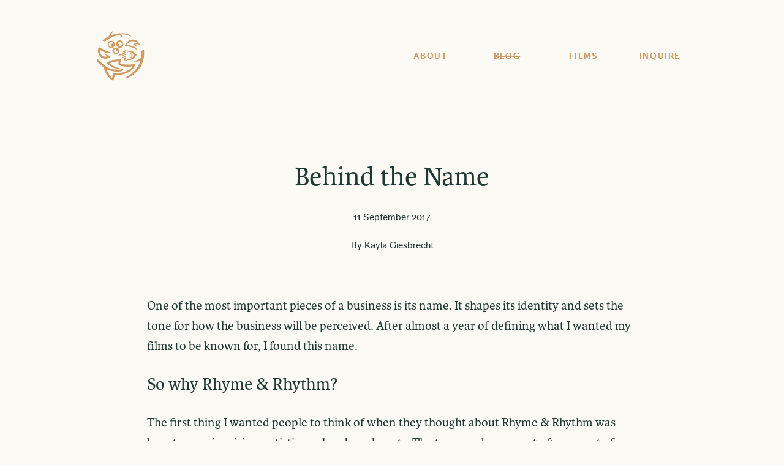

--- FILE ---
content_type: text/html
request_url: http://rhymeandrhythm.ca/blog/behind-the-name/
body_size: 12612
content:
<!DOCTYPE html>
<html>

  <head>
  <meta charset="utf-8">
  <meta http-equiv="X-UA-Compatible" content="IE=edge">
  <meta name="viewport" content="width=device-width, initial-scale=1">

  <title>Behind the Name - Rhyme & Rhythm Cinematography</title>
  <meta name="description" content="One of the most important pieces of a business is its name. It shapes its identity and sets the tone for how the business will be perceived. After almost a y...">

  <link rel="stylesheet" href="/dist/css/style.css">
  <link rel="canonical" href="https://rhymeandrhythm.ca/blog/behind-the-name/">
  <link rel="alternate" type="application/rss+xml" title="Rhyme & Rhythm Cinematography" href="https://rhymeandrhythm.ca/feed.xml" />

  <link rel="apple-touch-icon" sizes="180x180" href="/dist/img/favicons/apple-touch-icon.png?v=M4yngEOdEG">
<link rel="icon" type="image/png" sizes="32x32" href="/dist/img/favicons/favicon-32x32.png?v=M4yngEOdEG">
<link rel="icon" type="image/png" sizes="16x16" href="/dist/img/favicons/favicon-16x16.png?v=M4yngEOdEG">
<link rel="manifest" href="/dist/img/favicons/manifest.json?v=M4yngEOdEG">
<link rel="mask-icon" href="/dist/img/favicons/safari-pinned-tab.svg?v=M4yngEOdEG" color="#d09b62">
<link rel="shortcut icon" href="/dist/img/favicons/favicon.ico?v=M4yngEOdEG">
<meta name="msapplication-config" content="/dist/img/favicons/browserconfig.xml?v=M4yngEOdEG">
<meta name="theme-color" content="#203834">


</head>

  
  <body class="page-blog">

    <header class="site-header " role="banner">
  <div class="wrapper">
    <nav class="site-nav" role="navigation">
      <div class="menu flex">
        <div class="site-nav__logo col">
          <a href="/">
            <!-- <img src="/dist/img/rr-icon-mark.svg" /> -->
            <?xml version="1.0" encoding="utf-8"?>
<!-- Generator: Adobe Illustrator 21.1.0, SVG Export Plug-In . SVG Version: 6.00 Build 0)  -->
<svg version="1.1" id="Layer_1" xmlns="http://www.w3.org/2000/svg" xmlns:xlink="http://www.w3.org/1999/xlink" x="0px" y="0px"
	 width="120px" height="120px" viewBox="0 0 120 120" style="enable-background:new 0 0 120 120;" xml:space="preserve">
<style type="text/css">
	.st0{fill-rule:evenodd;clip-rule:evenodd;fill:#CF9A61;}
</style>

<g class="site-nav__logo--outer">
  <path class="st0" d="M118.5,64.4c-0.2-0.5-0.4-0.9-0.6-1.4c-0.2-0.5-0.4-0.9-0.6-1.3c-0.4-0.8-0.7-1.5-1-1.8
  c-0.4,0.1-0.9,0.6-1.3,1.4c0.2,0.4,0.5,1.1,0.8,1.9c0.4,0.8,0.8,1.7,1.1,2.5c0.4,0.9,0.7,1.7,1,2.3c0.3,0.7,0.5,1.1,0.5,1.3
  c0.5-0.2,0.9-0.4,1.3-1C119.8,68,119.3,66.2,118.5,64.4z"/>
  <path class="st0" d="M116.6,68.8c-0.1-0.2-0.1-0.4-0.2-0.6c-0.1-0.4-0.3-0.9-0.5-1.3c-0.2-0.5-0.3-0.9-0.5-1.4
  c-0.2-0.4-0.4-0.9-0.6-1.3c-0.4-0.8-0.7-1.4-0.9-1.8c-0.2,0-0.4,0.2-0.6,0.4c-0.2,0.2-0.5,0.5-0.7,0.9c0.2,0.5,0.5,1.1,0.8,1.9
  c0.3,0.8,0.7,1.6,1,2.4c0.2,0.4,0.3,0.8,0.5,1.2c0.1,0.4,0.3,0.7,0.4,1c0.2,0.6,0.4,1.1,0.4,1.2c0.5-0.1,0.9-0.4,1.3-0.9
  c0-0.1-0.1-0.6-0.3-1.3C116.7,69.1,116.6,68.9,116.6,68.8z"/>
  <path class="st0" d="M112,67.6c-0.3,0.2-0.6,0.3-0.9,0.5c-0.3,0.2-0.7,0.4-1.1,0.6c-0.7,0.4-1.5,0.8-2.2,1.2
  c-0.7,0.4-1.2,0.7-1.6,0.9c0,0.4,0.2,1.1,0.7,1.6c0.7-0.2,2.3-1,3.7-1.9c1.4-0.9,2.6-1.8,2.8-1.9c-0.1-0.7-0.3-1.1-0.7-1.5
  C112.9,67.1,112.5,67.3,112,67.6z"/>
  <path class="st0" d="M115,71.9c0-0.2,0-0.3,0-0.5c0-0.1-0.1-0.3-0.1-0.4c-0.1-0.3-0.2-0.5-0.4-0.7c-0.1,0-1.5,0.8-3,1.6
  c-0.7,0.4-1.5,0.8-2.2,1.1c-0.7,0.3-1.3,0.6-1.6,0.8c-0.1,0.4,0.2,1.1,0.6,1.7c0.9-0.2,2.4-1,3.9-1.8C113.5,72.9,114.8,72,115,71.9
  z"/>
  <path class="st0" d="M115.6,80.8c0-0.2,0-0.4-0.1-0.7c0-0.5-0.1-0.9-0.2-1.4c-0.1-0.5-0.1-1-0.2-1.5c-0.1-0.5-0.2-1-0.3-1.4
  c-0.2-0.9-0.4-1.6-0.5-2c-0.2,0-0.4,0.1-0.7,0.3c-0.3,0.2-0.6,0.4-0.8,0.8c0.1,0.5,0.2,1.2,0.4,2c0.2,0.8,0.3,1.8,0.5,2.7
  c0.1,0.5,0.2,0.9,0.2,1.3c0.1,0.4,0.1,0.8,0.2,1.2c0.1,0.7,0.2,1.2,0.2,1.3c0.6,0,0.9-0.2,1.5-0.7c0-0.1,0-0.6,0-1.3
  C115.7,81.2,115.7,81,115.6,80.8z"/>
  <path class="st0" d="M112.4,81.8c0-0.4-0.1-0.9-0.1-1.4c-0.1-1-0.2-2-0.4-2.8c-0.1-0.4-0.2-0.8-0.2-1.1c-0.1-0.3-0.2-0.6-0.2-0.8
  c-0.4,0-1,0.3-1.6,0.9c0,0.5,0.2,1.2,0.3,2c0.1,0.8,0.3,1.7,0.4,2.6c0,0.2,0.1,0.4,0.1,0.7c0,0.2,0,0.4,0.1,0.6
  c0,0.4,0.1,0.8,0.1,1.1c0.1,0.7,0.1,1.1,0.1,1.3c0.6,0,0.9-0.1,1.5-0.6c0-0.1,0-0.6,0-1.3C112.5,82.7,112.4,82.3,112.4,81.8z"/>
  <path class="st0" d="M106.4,82.7c1.5-0.5,3-1.1,3.2-1.2c0.1-0.7,0-1.1-0.3-1.6c-0.1,0-0.5,0.1-1.1,0.3c-0.3,0.1-0.6,0.2-1,0.3
  c-0.4,0.1-0.8,0.2-1.2,0.3c-0.8,0.2-1.6,0.4-2.4,0.6c-0.7,0.2-1.4,0.3-1.7,0.5c-0.1,0.4-0.1,1.1,0.3,1.7
  C103.1,83.6,104.8,83.2,106.4,82.7z"/>
  <path class="st0" d="M110,83.4c-0.1,0-1.6,0.4-3.3,0.8c-0.8,0.2-1.7,0.4-2.4,0.5c-0.8,0.2-1.4,0.3-1.8,0.4
  c-0.1,0.2-0.1,0.5-0.1,0.8c0,0.2,0,0.3,0.1,0.5c0,0.2,0.1,0.3,0.2,0.5c0.5,0,1.1-0.1,1.8-0.2c0.7-0.1,1.6-0.3,2.4-0.6
  c1.6-0.4,3-1,3.3-1.1c0.1-0.3,0.1-0.6,0.1-0.9C110.2,84,110.1,83.7,110,83.4z"/>
  <path class="st0" d="M108.4,86.9c-0.3,0.1-0.7,0.3-1,0.5c-0.1,0.5-0.1,1.2-0.1,2c-0.1,0.8-0.1,1.8-0.2,2.7
  c-0.1,0.9-0.2,1.8-0.2,2.5c-0.1,0.7-0.1,1.2-0.2,1.3c0.6,0.1,1,0,1.6-0.3c0.1-0.2,0.5-2,0.7-4c0.1-0.5,0.1-1,0.2-1.5
  c0-0.5,0.1-1,0.1-1.4c0-0.9,0-1.6,0-2C108.9,86.8,108.7,86.8,108.4,86.9z"/>
  <path class="st0" d="M105,87.9c-0.3,0.1-0.7,0.2-1,0.5c-0.1,0.5-0.1,1.2-0.2,2c-0.1,0.8-0.2,1.7-0.2,2.6c0,0.4-0.1,0.9-0.1,1.3
  c-0.1,0.4-0.1,0.8-0.1,1.1c-0.1,0.7-0.2,1.1-0.2,1.3c0.6,0.1,0.9,0.1,1.6-0.2c0-0.1,0.2-0.6,0.3-1.3c0-0.2,0.1-0.4,0.1-0.6
  c0-0.2,0.1-0.4,0.1-0.6c0.1-0.4,0.1-0.9,0.2-1.4c0.1-0.5,0.1-0.9,0.2-1.4c0-0.5,0.1-0.9,0.1-1.4c0-0.4,0-0.8,0.1-1.2
  c0-0.3,0-0.6,0-0.8C105.6,87.8,105.3,87.8,105,87.9z"/>
  <path class="st0" d="M99.4,91.6c-0.8,0-1.7,0-2.4,0c-0.8,0-1.4,0-1.8,0c-0.2,0.3-0.3,1.1-0.1,1.7c0.4,0.1,1,0.1,1.7,0.1
  c0.7,0,1.6,0,2.4,0c1.6-0.1,3.1-0.3,3.4-0.3c0.1-0.3,0.2-0.6,0.2-0.8c0-0.3,0-0.5-0.1-0.8C102.6,91.4,101.1,91.6,99.4,91.6z"/>
  <path class="st0" d="M101.4,95c-0.6,0-1.4,0-2.3,0c-0.4,0-0.9,0-1.3,0c-0.2,0-0.4,0-0.6,0c-0.2,0-0.4,0-0.6,0c-0.8,0-1.4-0.1-1.8,0
  c-0.1,0.2-0.2,0.4-0.3,0.8c0,0.3-0.1,0.7,0,1c0.2,0,0.5,0.1,0.8,0.1c0.3,0,0.7,0.1,1,0.1c0.7,0,1.6,0.1,2.4,0c0.4,0,0.8,0,1.2,0
  c0.4,0,0.7-0.1,1-0.1c0.6-0.1,1.1-0.1,1.2-0.1c0.3-0.6,0.4-1.1,0.3-1.7C102.5,95,102,95,101.4,95z"/>
  <path class="st0" d="M99,98.3c-0.1,0.2-0.2,0.5-0.3,0.8c-0.1,0.3-0.2,0.7-0.3,1.1c-0.3,0.8-0.5,1.7-0.8,2.6
  c-0.6,1.7-1.2,3.4-1.3,3.6c0.5,0.2,0.9,0.3,1.6,0.1c0-0.1,0.3-0.5,0.6-1.2c0.1-0.3,0.3-0.7,0.5-1.1c0.2-0.4,0.3-0.9,0.5-1.3
  c0.2-0.5,0.3-0.9,0.5-1.4c0.2-0.5,0.3-0.9,0.4-1.4c0.2-0.9,0.4-1.6,0.5-2C100.5,97.9,99.8,97.9,99,98.3z"/>
  <path class="st0" d="M96.9,100.2c0.3-0.8,0.4-1.5,0.5-1.9c-0.3-0.2-1-0.3-1.8,0c-0.1,0.2-0.2,0.5-0.3,0.8c-0.1,0.3-0.2,0.7-0.4,1.1
  c-0.3,0.8-0.6,1.7-0.9,2.5c-0.3,0.8-0.6,1.6-0.8,2.2c-0.1,0.3-0.2,0.6-0.3,0.8c-0.1,0.2-0.1,0.3-0.2,0.4c0.5,0.3,0.9,0.3,1.6,0.2
  c0-0.1,0.3-0.5,0.6-1.1c0.2-0.3,0.3-0.7,0.5-1.1c0.2-0.4,0.4-0.8,0.5-1.3c0.2-0.4,0.4-0.9,0.5-1.3
  C96.6,101.1,96.7,100.6,96.9,100.2z"/>
  <path class="st0" d="M89.1,100c-0.4-0.1-0.8-0.2-1.2-0.3c-0.7-0.2-1.4-0.3-1.7-0.4c-0.3,0.3-0.5,0.9-0.5,1.7
  c0.2,0.1,0.4,0.2,0.7,0.3c0.3,0.1,0.6,0.2,1,0.3c0.7,0.2,1.5,0.4,2.3,0.5c0.4,0.1,0.8,0.2,1.2,0.2c0.4,0.1,0.7,0.1,1,0.1
  c0.6,0.1,1.1,0.1,1.2,0.2c0.4-0.5,0.5-0.9,0.5-1.6c-0.1,0-0.5-0.1-1.1-0.2c-0.6-0.1-1.4-0.3-2.2-0.5
  C89.9,100.2,89.5,100.1,89.1,100z"/>
  <path class="st0" d="M89.2,103.5c-0.4-0.1-0.8-0.2-1.2-0.3c-0.4-0.1-0.8-0.2-1.2-0.3c-0.7-0.2-1.4-0.4-1.7-0.5
  c-0.2,0.1-0.3,0.4-0.4,0.7c-0.1,0.3-0.2,0.6-0.2,1c0.2,0.1,0.5,0.2,0.7,0.3c0.1,0.1,0.3,0.1,0.5,0.2c0.2,0.1,0.3,0.1,0.5,0.2
  c0.7,0.2,1.5,0.4,2.3,0.6c0.8,0.2,1.6,0.3,2.2,0.4c0.6,0.1,1,0.2,1.2,0.2c0.2-0.3,0.4-0.5,0.5-0.7c0.1-0.2,0.2-0.5,0.2-0.8
  c-0.1,0-0.5-0.1-1.1-0.3C90.9,104,90.1,103.8,89.2,103.5z"/>
  <path class="st0" d="M88.3,106.7c-0.5,0.8-1.5,2.5-2.5,4c-0.5,0.8-1,1.5-1.4,2.1c-0.1,0.1-0.2,0.3-0.3,0.4
  c-0.1,0.1-0.2,0.2-0.2,0.3c-0.1,0.2-0.2,0.3-0.3,0.4c0.2,0.2,0.4,0.3,0.7,0.4c0.1,0,0.2,0.1,0.4,0.1c0.1,0,0.3,0,0.5,0
  c0.1-0.1,0.4-0.5,0.8-1c0.2-0.3,0.5-0.6,0.8-1c0.3-0.4,0.5-0.8,0.8-1.2c1.1-1.6,2.1-3.5,2.5-4.2C89.9,106.7,89.2,106.5,88.3,106.7z
  "/>
  <path class="st0" d="M85.1,109.2c0.3-0.4,0.5-0.8,0.7-1.2c0.4-0.7,0.8-1.3,0.9-1.7c-0.3-0.3-0.9-0.5-1.8-0.4
  c-0.1,0.2-0.3,0.5-0.5,0.7c-0.1,0.1-0.2,0.3-0.3,0.5c-0.1,0.2-0.2,0.3-0.3,0.5c-0.4,0.7-0.9,1.5-1.4,2.2c-1,1.4-1.9,2.8-2.1,3
  c0.4,0.4,0.8,0.6,1.5,0.6c0.1-0.1,0.4-0.4,0.8-1c0.2-0.3,0.5-0.6,0.8-0.9c0.3-0.4,0.5-0.7,0.8-1.1C84.5,110,84.8,109.6,85.1,109.2z
  "/>
  <path class="st0" d="M75.7,104.6c-0.2,0.1-0.4,0.3-0.5,0.6c-0.2,0.3-0.3,0.6-0.4,0.9c0.6,0.5,2.1,1.3,3.6,2c0.7,0.4,1.5,0.6,2,0.9
  c0.6,0.2,1,0.4,1.1,0.4c0.2-0.2,0.4-0.4,0.6-0.6c0.1-0.2,0.2-0.5,0.3-0.8c-0.1,0-0.4-0.2-1-0.5c-0.5-0.3-1.3-0.6-2-1
  C78,105.8,76.4,104.9,75.7,104.6z"/>
  <path class="st0" d="M77.6,109.4c-0.4-0.2-0.7-0.4-1.1-0.6c-0.4-0.2-0.7-0.4-1-0.6c-0.7-0.4-1.2-0.7-1.6-0.9
  c-0.4,0.2-0.8,0.7-1,1.4c0.3,0.3,0.9,0.7,1.5,1.1c0.6,0.4,1.4,0.8,2.1,1.2c0.4,0.2,0.7,0.4,1.1,0.5c0.3,0.2,0.7,0.3,0.9,0.4
  c0.6,0.2,1,0.4,1.1,0.5c0.5-0.4,0.8-0.7,1-1.3C80.5,111,79.1,110.3,77.6,109.4z"/>
  <path class="st0" d="M76,112.3c-0.3,0.3-0.8,0.8-1.4,1.4c-0.6,0.6-1.3,1.3-1.9,1.9c-0.7,0.6-1.3,1.2-1.8,1.7
  c-0.1,0.1-0.2,0.2-0.4,0.3c-0.1,0.1-0.2,0.2-0.3,0.3c-0.2,0.1-0.3,0.2-0.3,0.3c0.2,0.2,0.3,0.4,0.6,0.5c0.2,0.1,0.5,0.3,0.8,0.3
  c0.1,0,0.5-0.3,1.1-0.8c0.3-0.2,0.6-0.5,1-0.8c0.3-0.3,0.7-0.6,1.1-0.9c1.5-1.3,2.9-2.8,3.4-3.5C77.5,112.7,76.9,112.3,76,112.3z"
  />
  <path class="st0" d="M71.2,114.8c0.4-0.3,0.7-0.6,1.1-0.9c0.4-0.3,0.7-0.6,1-0.9c0.6-0.6,1.1-1.1,1.3-1.4c-0.2-0.3-0.8-0.7-1.6-0.8
  c-0.2,0.2-0.4,0.4-0.7,0.6c-0.1,0.1-0.3,0.2-0.4,0.4c-0.1,0.1-0.3,0.3-0.4,0.4c-0.6,0.6-1.3,1.2-1.9,1.8c-1.3,1.1-2.5,2.2-2.8,2.4
  c0.2,0.2,0.3,0.4,0.5,0.6c0.2,0.1,0.4,0.3,0.8,0.4c0.1,0,0.5-0.3,1-0.7c0.3-0.2,0.6-0.4,1-0.7C70.4,115.5,70.8,115.2,71.2,114.8z"
  />
  <path class="st0" d="M64.3,109.6c0.5,0.5,1.2,1.1,1.8,1.6c0.2,0.1,0.3,0.3,0.5,0.4c0.2,0.1,0.3,0.2,0.5,0.3
  c0.3,0.2,0.6,0.4,0.8,0.6c0.5,0.4,0.9,0.6,1,0.7c0.3-0.1,0.5-0.3,0.7-0.5c0.2-0.2,0.3-0.4,0.5-0.7c0-0.1-0.4-0.3-0.8-0.7
  c-0.5-0.4-1.1-0.9-1.7-1.5c-0.3-0.3-0.6-0.6-0.9-0.8c-0.2-0.1-0.3-0.3-0.4-0.4c-0.1-0.1-0.3-0.3-0.4-0.4c-0.6-0.5-1-0.9-1.3-1.2
  c-0.4,0.1-0.9,0.6-1.2,1.2c0.1,0.2,0.3,0.4,0.5,0.6C63.8,109.2,64,109.4,64.3,109.6z"/>
  <path class="st0" d="M67.5,114.6c0-0.1-0.4-0.3-0.8-0.8c-0.4-0.4-1-1-1.7-1.6c-0.6-0.6-1.2-1.2-1.8-1.7c-0.5-0.5-1-1-1.3-1.2
  c-0.2,0-0.5,0.2-0.7,0.4c-0.2,0.2-0.5,0.5-0.7,0.8c0.5,0.8,1.7,2,2.9,3.1c0.6,0.6,1.2,1,1.7,1.4c0.5,0.4,0.8,0.6,0.9,0.7
  C66.8,115.4,67.1,115.1,67.5,114.6z"/>
  <path class="st0" d="M62.7,114.6c-0.2,0.1-0.5,0.3-0.7,0.4c-0.3,0.2-0.6,0.4-1,0.6c-0.7,0.4-1.5,0.9-2.3,1.4
  c-0.8,0.4-1.6,0.9-2.2,1.2c-0.6,0.3-1.1,0.6-1.2,0.6c0.2,0.5,0.5,0.8,1.1,1.2c0.1,0,0.6-0.2,1.2-0.5c0.3-0.1,0.7-0.3,1.1-0.5
  c0.4-0.2,0.8-0.4,1.3-0.7c0.4-0.2,0.9-0.5,1.3-0.7c0.4-0.2,0.8-0.5,1.2-0.7c0.7-0.5,1.3-0.9,1.7-1.2
  C64.1,115.4,63.6,114.9,62.7,114.6z"/>
  <path class="st0" d="M56.2,116.6c0.4-0.2,0.8-0.4,1.2-0.6c0.4-0.2,0.9-0.4,1.3-0.6c0.4-0.2,0.8-0.5,1.2-0.7
  c0.7-0.4,1.3-0.8,1.6-1.1c-0.1-0.4-0.6-0.9-1.3-1.2c-0.4,0.2-1.1,0.6-1.8,1c-0.7,0.4-1.5,0.8-2.3,1.3c-0.4,0.2-0.8,0.4-1.1,0.6
  c-0.4,0.2-0.7,0.3-1,0.5c-0.6,0.3-1,0.5-1.1,0.6c0.2,0.5,0.4,0.8,1,1.2c0.1,0,0.5-0.2,1.2-0.4c0.2-0.1,0.3-0.1,0.5-0.2
  C55.8,116.7,56,116.7,56.2,116.6z"/>
  <path class="st0" d="M52.7,106.9c-0.4,0-1,0.3-1.5,0.9c0.3,0.7,1.2,2.2,2.2,3.5c1,1.3,2,2.4,2.1,2.6c0.6-0.1,1-0.4,1.4-0.8
  c-0.1-0.1-1-1.3-1.9-2.7c-0.5-0.7-0.9-1.4-1.3-2C53.3,107.7,53,107.1,52.7,106.9z"/>
  <path class="st0" d="M53.9,114.8c0-0.1-0.3-0.4-0.6-0.9c-0.1-0.1-0.2-0.3-0.3-0.4c-0.1-0.1-0.2-0.3-0.3-0.5c-0.2-0.3-0.4-0.7-0.7-1
  c-0.4-0.7-0.9-1.4-1.3-2.1c-0.4-0.7-0.7-1.2-0.9-1.5c-0.4,0-1.1,0.3-1.6,0.8c0.3,0.8,1.2,2.3,2.1,3.7c0.9,1.3,1.9,2.5,2,2.7
  c0.2,0,0.3-0.1,0.5-0.1c0.1,0,0.3-0.1,0.4-0.1C53.5,115.2,53.7,115.1,53.9,114.8z"/>
  <path class="st0" d="M49.4,113.7c-0.4,0.1-1.1,0.3-1.9,0.6c-0.8,0.2-1.7,0.5-2.6,0.8c-0.2,0.1-0.4,0.1-0.7,0.2
  c-0.2,0.1-0.4,0.1-0.6,0.2c-0.4,0.1-0.8,0.2-1.1,0.3c-0.7,0.2-1.2,0.3-1.3,0.3c0.1,0.6,0.3,0.9,0.8,1.4c0.1,0,0.6-0.1,1.3-0.2
  c0.2,0,0.4-0.1,0.6-0.1c0.2,0,0.4-0.1,0.6-0.1c0.4-0.1,0.9-0.2,1.4-0.3c0.2-0.1,0.5-0.1,0.7-0.2l0.4-0.1c0.1,0,0.2-0.1,0.4-0.1
  c0.5-0.1,0.9-0.3,1.3-0.4c0.8-0.3,1.5-0.5,1.9-0.7c0-0.2-0.1-0.4-0.3-0.7C50,114.2,49.7,114,49.4,113.7z"/>
  <path class="st0" d="M43.9,113.8c0.2,0,0.5-0.1,0.7-0.1c0.2-0.1,0.5-0.1,0.7-0.2c0.5-0.1,0.9-0.2,1.3-0.4c0.4-0.1,0.8-0.2,1.1-0.3
  c0.3-0.1,0.6-0.2,0.8-0.3c0-0.4-0.4-1-1-1.5c-0.5,0.1-1.2,0.3-1.9,0.5c-0.8,0.2-1.6,0.4-2.5,0.7c-0.8,0.2-1.6,0.4-2.3,0.5
  c-0.6,0.1-1.1,0.2-1.2,0.3c0.1,0.6,0.2,0.9,0.7,1.4c0.1,0,0.6,0,1.3-0.1C42.1,114.1,43,114,43.9,113.8z"/>
  <path class="st0" d="M43,107.7c-0.3-0.8-0.6-1.6-0.8-2.3c-0.1-0.3-0.2-0.7-0.3-1c-0.1-0.3-0.2-0.5-0.3-0.7
  c-0.4-0.1-1.1,0.1-1.6,0.5c0.1,0.4,0.2,1,0.4,1.7c0.1,0.3,0.2,0.7,0.4,1.1c0.1,0.4,0.3,0.8,0.4,1.1c0.6,1.5,1.3,2.8,1.4,3.1
  c0.7,0,1.1-0.1,1.6-0.4c0-0.1-0.2-0.5-0.4-1c-0.1-0.3-0.2-0.6-0.4-1C43.3,108.5,43.1,108.1,43,107.7z"/>
  <path class="st0" d="M39.8,108.6c-0.2-0.8-0.5-1.6-0.7-2.3c-0.2-0.7-0.4-1.4-0.5-1.7c-0.4-0.1-1.1,0-1.7,0.4
  c0.1,0.9,0.6,2.5,1.1,4.1c0.6,1.5,1.2,2.9,1.3,3.1c0.7,0,1.1,0,1.6-0.3C40.8,111.7,40.3,110.3,39.8,108.6z"/>
  <path class="st0" d="M36.7,109.7c-0.4,0-1.2,0-2,0.1c-0.8,0-1.8,0.1-2.7,0.1c-0.2,0-0.5,0-0.7,0c-0.2,0-0.4,0-0.6,0
  c-0.4,0-0.8,0-1.1,0c-0.7,0-1.2,0-1.3,0c0,0.6,0,0.9,0.4,1.5c0.1,0,0.6,0.1,1.3,0.1c0.2,0,0.4,0,0.6,0c0.2,0,0.4,0,0.6,0
  c0.4,0,0.9,0,1.4,0c1,0,2,0,2.8-0.1c0.4,0,0.8-0.1,1.2-0.1c0.3,0,0.6-0.1,0.8-0.1c0-0.2,0-0.4-0.1-0.7
  C37.2,110.3,37,110,36.7,109.7z"/>
  <path class="st0" d="M30.1,108.3c0.4,0,0.9,0,1.4,0.1c0.9,0.1,1.9,0,2.8,0c0.4,0,0.8,0,1.1-0.1c0.3,0,0.6-0.1,0.8-0.1
  c0.1-0.4-0.1-1-0.6-1.7c-0.5,0-1.2,0-2,0c-0.8,0-1.7,0-2.6,0c-0.2,0-0.4,0-0.6,0c-0.2,0-0.4,0-0.6,0c-0.4,0-0.8,0-1.1,0
  c-0.6,0-1.1,0-1.3,0c-0.1,0.6,0,0.9,0.3,1.5c0.1,0,0.6,0.1,1.2,0.2C29.2,108.3,29.6,108.3,30.1,108.3z"/>
  <path class="st0" d="M32,102.3c-0.1-0.8-0.2-1.7-0.2-2.4c-0.1-0.7-0.1-1.4-0.2-1.7c-0.4-0.2-1-0.2-1.7,0.1c-0.1,0.8,0,2.5,0.2,4.1
  c0.2,1.6,0.6,3.1,0.6,3.3c0.6,0.2,1,0.1,1.6-0.1c0-0.1,0-0.5-0.1-1.1c0-0.3-0.1-0.6-0.1-1C32.1,103.1,32,102.7,32,102.3z"/>
  <path class="st0" d="M28.9,105.7c0-0.1-0.2-1.7-0.3-3.3c-0.1-0.8-0.1-1.7-0.1-2.5c0-0.8-0.1-1.4-0.1-1.8C28.2,98,28,98,27.6,98
  c-0.2,0-0.3,0-0.5,0c-0.2,0-0.3,0.1-0.5,0.1c-0.1,0.4-0.1,1.1-0.1,1.8c0,0.7,0.1,1.6,0.2,2.4c0.2,1.6,0.5,3.1,0.5,3.3
  c0.3,0.1,0.6,0.2,0.8,0.2C28.4,105.8,28.6,105.8,28.9,105.7z"/>
  <path class="st0" d="M25.4,102.6c-0.4-0.1-1.1-0.2-1.9-0.4c-0.8-0.2-1.7-0.3-2.6-0.5c-0.9-0.2-1.7-0.4-2.4-0.6
  c-0.7-0.2-1.1-0.3-1.3-0.3c-0.2,0.5-0.2,0.9,0,1.6c0.2,0.1,1.9,0.7,3.7,1.1c0.5,0.1,0.9,0.2,1.4,0.3c0.5,0.1,0.9,0.2,1.4,0.2
  c0.9,0.1,1.6,0.2,2,0.2c0.1-0.2,0.1-0.4,0.1-0.7C25.8,103.4,25.6,103,25.4,102.6z"/>
  <path class="st0" d="M22,100.5c0.5,0.1,0.9,0.2,1.3,0.3c0.8,0.2,1.5,0.3,1.9,0.3c0.1-0.2,0.1-0.4,0.1-0.7c0-0.3-0.1-0.7-0.3-1
  c-0.5-0.1-1.2-0.3-1.9-0.4c-0.8-0.2-1.7-0.4-2.5-0.6c-0.4-0.1-0.8-0.2-1.2-0.3c-0.4-0.1-0.7-0.2-1-0.3c-0.6-0.2-1.1-0.3-1.2-0.3
  c-0.2,0.5-0.2,0.9-0.1,1.6c0.2,0.1,1.8,0.7,3.6,1.2C21.1,100.2,21.6,100.4,22,100.5z"/>
  <path class="st0" d="M21.7,89.9c-0.1,0.4-0.3,1-0.4,1.7c-0.1,0.7-0.3,1.5-0.3,2.3c-0.2,1.6-0.2,3.1-0.2,3.3
  c0.3,0.2,0.5,0.3,0.8,0.3c0.2,0.1,0.5,0.1,0.8,0c0-0.1,0.2-1.6,0.4-3.3c0.1-0.8,0.3-1.7,0.4-2.4c0.1-0.7,0.2-1.4,0.3-1.7
  c-0.2-0.1-0.4-0.2-0.7-0.3c-0.1,0-0.3,0-0.5,0C22,89.9,21.8,89.9,21.7,89.9z"/>
  <path class="st0" d="M18.5,89.1c-0.4,0.8-0.7,2.5-0.9,4.1c0,0.2-0.1,0.4-0.1,0.6c0,0.2,0,0.4-0.1,0.6c0,0.4-0.1,0.7-0.1,1
  c0,0.6-0.1,1-0.1,1.2c0.6,0.4,1,0.5,1.6,0.5c0-0.1,0.1-0.5,0.2-1.1c0.1-0.6,0.2-1.4,0.4-2.2c0.1-0.4,0.2-0.8,0.2-1.2
  c0-0.2,0.1-0.4,0.1-0.6c0-0.2,0.1-0.4,0.1-0.6c0.2-0.7,0.3-1.4,0.3-1.7c-0.1-0.1-0.4-0.3-0.7-0.4C19.2,89.1,18.9,89,18.5,89.1z"/>
  <path class="st0" d="M15.5,92.8c-0.3-0.1-0.7-0.3-1-0.5c-0.8-0.3-1.6-0.7-2.4-1.1c-1.6-0.8-3.1-1.6-3.3-1.7
  c-0.3,0.5-0.4,0.9-0.4,1.6c0.1,0.1,0.5,0.3,1.1,0.7c0.3,0.2,0.7,0.4,1,0.6c0.4,0.2,0.8,0.4,1.2,0.7c0.4,0.2,0.9,0.4,1.3,0.7
  c0.4,0.2,0.9,0.4,1.3,0.6c0.8,0.3,1.5,0.6,1.9,0.7c0.2-0.3,0.4-1,0.1-1.8C16.1,93,15.8,92.9,15.5,92.8z"/>
  <path class="st0" d="M15.9,89.4c-0.3-0.1-0.7-0.3-1-0.5c-0.7-0.4-1.5-0.8-2.3-1.1c-0.8-0.4-1.5-0.8-2-1.1c-0.3-0.2-0.5-0.3-0.7-0.4
  c-0.2-0.1-0.3-0.2-0.4-0.2c-0.2,0.2-0.3,0.4-0.4,0.7c-0.1,0.2-0.1,0.5-0.1,0.8c0.1,0.1,0.5,0.3,1,0.7c0.3,0.2,0.6,0.4,1,0.6
  c0.4,0.2,0.8,0.5,1.2,0.7c0.4,0.2,0.8,0.5,1.2,0.7c0.4,0.2,0.8,0.4,1.2,0.6c0.8,0.3,1.4,0.6,1.8,0.7c0.2-0.3,0.4-1,0.3-1.8
  C16.5,89.7,16.2,89.5,15.9,89.4z"/>
  <path class="st0" d="M14.8,86.5c0.2-0.6,0.5-1.3,0.8-2.1c0.2-0.4,0.3-0.8,0.5-1.1c0.1-0.2,0.2-0.4,0.2-0.5c0.1-0.2,0.2-0.4,0.2-0.5
  c0.3-0.7,0.6-1.3,0.7-1.6C17,80.3,16.4,80,15.7,80c-0.1,0.2-0.2,0.4-0.4,0.6c-0.1,0.3-0.3,0.6-0.4,0.9c-0.3,0.7-0.6,1.4-0.9,2.2
  c-0.1,0.4-0.3,0.8-0.4,1.1c-0.1,0.4-0.2,0.7-0.3,1c-0.2,0.6-0.3,1-0.3,1.1c0.5,0.4,0.8,0.6,1.4,0.7C14.4,87.5,14.6,87.1,14.8,86.5z
  "/>
  <path class="st0" d="M11.3,86.1c0-0.1,0.2-0.4,0.4-1c0.2-0.6,0.6-1.3,0.9-2.1c0.2-0.4,0.3-0.8,0.5-1.1c0.2-0.4,0.4-0.7,0.5-1.1
  c0.3-0.7,0.6-1.3,0.7-1.6c-0.1-0.2-0.3-0.4-0.6-0.5c-0.3-0.2-0.6-0.3-0.9-0.3c-0.1,0.2-0.3,0.4-0.4,0.7c-0.1,0.1-0.2,0.3-0.2,0.4
  c-0.1,0.1-0.2,0.3-0.2,0.5c-0.3,0.7-0.7,1.4-1,2.2c-0.3,0.8-0.6,1.5-0.8,2c-0.2,0.6-0.3,1-0.4,1.1c0.2,0.2,0.4,0.4,0.7,0.5
  C10.7,85.9,11,86,11.3,86.1z"/>
  <path class="st0" d="M9.7,81.8c-0.2-0.1-0.4-0.3-0.7-0.5c-0.3-0.2-0.6-0.4-0.9-0.7c-0.6-0.5-1.4-1.1-2.1-1.7
  c-0.7-0.6-1.3-1.2-1.8-1.6c-0.5-0.4-0.9-0.8-1-0.9c-0.4,0.4-0.6,0.7-0.8,1.4c0,0.1,0.4,0.4,0.9,0.9C3.7,79,4,79.3,4.3,79.6
  c0.3,0.3,0.7,0.6,1,0.9c1.4,1.3,3.1,2.5,3.8,2.9C9.4,83.3,9.7,82.6,9.7,81.8z"/>
  <path class="st0" d="M4.9,73.3c-0.2,0.2-0.4,0.3-0.5,0.6c-0.1,0.2-0.2,0.5-0.3,0.8c0,0.1,0.4,0.4,0.8,0.9c0.2,0.3,0.5,0.5,0.8,0.9
  c0.3,0.3,0.6,0.6,1,0.9c0.3,0.3,0.7,0.6,1,0.9c0.3,0.3,0.7,0.6,1,0.8c0.6,0.5,1.2,0.9,1.5,1.1c0.3-0.2,0.6-0.8,0.7-1.6
  c-0.2-0.2-0.4-0.4-0.7-0.6c-0.1-0.1-0.3-0.2-0.4-0.3c-0.1-0.1-0.3-0.2-0.4-0.4c-0.6-0.5-1.3-1.1-1.9-1.6
  C6.3,74.6,5.1,73.5,4.9,73.3z"/>
  <path class="st0" d="M9.5,72.6c-0.1,0.2-0.2,0.3-0.3,0.5c-0.2,0.3-0.4,0.6-0.5,0.9c-0.3,0.5-0.5,0.9-0.6,1c0.2,0.3,0.3,0.5,0.5,0.6
  c0.2,0.2,0.4,0.3,0.7,0.4c0,0,0.3-0.4,0.6-0.9c0.4-0.5,0.8-1.1,1.3-1.8c0.2-0.3,0.5-0.7,0.7-1c0.1-0.2,0.2-0.3,0.4-0.5
  c0.1-0.2,0.2-0.3,0.4-0.5c0.5-0.6,0.8-1.1,1-1.4c-0.1-0.4-0.7-0.8-1.3-1.1c-0.1,0.1-0.3,0.3-0.5,0.5c-0.2,0.2-0.4,0.5-0.6,0.7
  c-0.4,0.6-0.9,1.2-1.4,1.9C9.7,72.2,9.6,72.4,9.5,72.6z"/>
  <path class="st0" d="M5.4,72.6c0.3,0.6,0.6,0.9,1.2,1.1c0.1,0,0.3-0.4,0.7-0.9c0.4-0.5,0.9-1.1,1.4-1.8c0.5-0.6,1.1-1.3,1.6-1.9
  c0.5-0.6,0.9-1.1,1.1-1.4c-0.1-0.2-0.2-0.4-0.4-0.6c-0.2-0.2-0.5-0.4-0.8-0.6c-0.7,0.6-1.8,1.8-2.8,3.1c-0.5,0.6-0.9,1.3-1.2,1.8
  C5.7,72.1,5.5,72.5,5.4,72.6z"/>
  <path class="st0" d="M3.8,69.2c0.5,0.7,1,1.2,1.3,1.5c0.3-0.1,0.8-0.7,1-1.5C6,69,5.8,68.8,5.6,68.5c-0.1-0.1-0.2-0.3-0.3-0.4
  c-0.1-0.1-0.2-0.3-0.3-0.5c-0.5-0.7-1.1-1.4-1.6-2.1c-0.5-0.7-1-1.4-1.4-2c-0.2-0.3-0.4-0.5-0.5-0.7c-0.1-0.2-0.2-0.3-0.2-0.4
  c-0.5,0.3-0.8,0.6-1.1,1.2c0,0.1,0.3,0.5,0.6,1.1c0.2,0.3,0.4,0.7,0.6,1c0.2,0.4,0.5,0.8,0.8,1.2c0.3,0.4,0.5,0.8,0.8,1.2
  C3.3,68.5,3.6,68.9,3.8,69.2z"/>
  <path class="st0" d="M8.1,66.5C8,66.3,7.8,66,7.6,65.8c-0.2-0.3-0.4-0.6-0.6-0.9c-0.5-0.7-1-1.4-1.5-2.1c-0.9-1.4-1.8-2.7-2-3
  C3,60.1,2.8,60.4,2.4,61c0.1,0.2,0.8,1.7,1.8,3.3C4.5,64.6,4.8,65,5,65.4c0.3,0.4,0.5,0.7,0.8,1.1c0.5,0.7,0.9,1.2,1.2,1.5
  C7.4,67.8,7.9,67.3,8.1,66.5z"/>
  <path class="st0" d="M11.7,49.7l-3.6-0.9l0.4-1.6l4.1-1.2l0.7-2.8l-4.7,1.4c-0.1-0.5-0.1-0.7-0.2-0.9c-0.1-0.2-0.1-0.4-0.3-0.6
  c-0.2-0.4-0.7-1-1.9-1.3c-0.8-0.2-1.5-0.1-1.8,0c-1.7,0.4-2.2,2-2.3,2.5c-0.1,0.3-0.2,0.6-0.2,0.9l-1.1,4.6l10.2,2.5L11.7,49.7z
  M6.7,46.3l-0.5,2.1l-2.8-0.7l0.5-2.2c0.1-0.4,0.4-1.5,1.7-1.1c0.3,0.1,1,0.3,1.1,1.2C6.8,45.9,6.7,46.2,6.7,46.3z"/>
  <polygon class="st0" points="15.3,39 11.3,37 13,33.5 17,35.6 18.2,33.2 8.9,28.4 7.7,30.8 11,32.5 9.3,35.9 5.9,34.2 4.7,36.6
  14.1,41.4 	"/>
  <polygon class="st0" points="21.2,29.3 22.9,27.3 19,24.2 17.3,17.6 15.4,19.9 16.7,23.9 12.5,23.3 10.6,25.7 17.4,26.2 	"/>
  <polygon class="st0" points="27.6,22.4 22.4,15.8 29.3,21.2 31.1,19.8 27.9,11.6 32.8,18.5 34.9,16.9 28.5,8.6 25.4,10.9
  28.3,17.9 22.3,13.3 19.2,15.6 25.6,24 	"/>
  <polygon class="st0" points="44.7,12.6 43.9,10.7 38.7,13 37.7,10.7 42.2,8.8 41.4,6.9 36.9,8.8 36.2,7.1 40.9,5 40.1,3.2 33,6.2
  37.1,15.9 	"/>
  <path class="st0" d="M51.9,8c0.7,0.4,1.5,0.4,1.7,0.3c0.9-0.1,1.4-0.5,1.7-0.8c0.3,0.2,0.6,0.4,1.4,0.3c0.2,0,0.3,0,0.5-0.1
  l-0.1-1.1c-0.1,0-0.2,0-0.2,0c-0.3,0-0.5,0-0.8-0.2c0.4-0.7,0.6-1.6,0.6-1.8c0-0.1,0-0.3,0-0.4l-1.2,0.1c0,0.3,0,0.7-0.3,1.2
  c-0.2-0.2-0.3-0.3-0.5-0.5c-0.2-0.3-0.5-0.5-0.6-0.8c1.1-0.5,1.3-1.4,1.2-1.9c-0.1-0.6-0.6-1.2-1.1-1.3c-0.1,0-0.4-0.1-0.8-0.1
  c-0.5,0.1-0.9,0.3-1.2,0.7c-0.4,0.5-0.3,1-0.3,1.3C52,3.6,52.2,3.9,52.4,4c-0.6,0.5-1.1,0.9-1.3,1.6C51,6,51,6.3,51,6.4
  C51.1,7,51.4,7.6,51.9,8z M53.6,2c0.3,0,0.6,0.2,0.6,0.5c0.1,0.5-0.4,0.8-0.6,0.8l-0.2,0.1c-0.3-0.3-0.4-0.5-0.4-0.8
  C53,2.3,53.3,2.1,53.6,2z M52.7,5.2C52.8,5.1,53,5,53,4.9l1.5,1.7c-0.4,0.4-0.8,0.5-1,0.5c-0.6,0.1-1-0.3-1.1-0.5
  c-0.1-0.1-0.2-0.2-0.2-0.5C52.2,5.9,52.3,5.6,52.7,5.2z"/>
  <path class="st0" d="M67.7,7.1l1.6,0.3l1.4,4.1l2.8,0.5l-1.7-4.6c0.5-0.1,0.7-0.2,0.9-0.2C73,7.1,73.2,7,73.3,6.9
  c0.4-0.3,1-0.8,1.2-2c0.1-0.9,0-1.5-0.1-1.8c-0.6-1.6-2.2-2-2.6-2.1c-0.3-0.1-0.6-0.1-0.9-0.2L66.2,0l-1.8,10.4l2.6,0.4L67.7,7.1z
  M68.5,2.4l2.2,0.4c0.5,0.1,1.5,0.3,1.3,1.6c0,0.3-0.2,1.1-1.1,1.2c-0.3,0.1-0.6,0-0.7,0L68,5.2L68.5,2.4z"/>
  <polygon class="st0" points="80,9.6 83.5,11.2 81.7,15.3 84.2,16.3 88.4,6.7 86,5.6 84.4,9.1 80.9,7.6 82.4,4.1 80,3 75.8,12.7
  78.2,13.7 	"/>
  <polygon class="st0" points="90.1,20.4 93,16.4 99.5,14.2 97.1,12.5 93.1,14 93.4,9.8 90.9,8.1 90.9,14.9 88,18.9 	"/>
  <polygon class="st0" points="101.4,19.1 95.2,24.9 97,26.8 103.2,21 105.1,23 106.6,21.6 101,15.7 99.5,17.1 	"/>
  <polygon class="st0" points="101.4,32.4 105.2,30 107.2,33.3 103.4,35.7 104.8,37.9 113.7,32.4 112.4,30.2 109.1,32.1 107.1,28.9
  110.4,26.9 109,24.6 100,30.1 	"/>
  <polygon class="st0" points="106.8,42.8 114.8,40.2 107.4,44.8 108,47 116.8,46.9 108.6,49.1 109.3,51.5 119.4,48.6 118.3,44.9
  110.7,45.1 117.2,41.1 116.1,37.4 106.1,40.4 	"/>
</g>
<g class="site-nav__logo--inner">
  <path class="st0" d="M85.9,73.6c-10,1.8-22.1,0.6-25.5-0.6c-0.1-2.4,1.1-4.8,1.2-7.5c-1.7-0.1-17.5-1-25.1,6.6
  c8.4,8.2,16.7,9.6,20.4,9.9c1.4,0.1,3.4-0.9,3.4-0.9c-1-0.3-13.9-2.7-18.4-8.8c6-2.8,16-4.1,15.9-3.4c-0.1,1.3-0.9,3.6-0.8,5.4
  c3.1,1.8,10.6,5.6,24.6,3.2c0.7,1.9-6.5,7.7-14.9,10.3C59.9,89.8,49.9,90,48,90.2c-1.7,4.1-1.6,7.6-1.6,8.1c0,0-9.1-9.4-9.6-15.5
  C50.2,88.1,59.2,87,62.4,86c3.1-0.9,3.6-3.8,3.6-3.8c-0.1,0-10.9,2.8-21.8-0.4c-11-3.2-21.6-15-23.4-17.6c0,0-2.6,3.4-1.2,4.9
  c0.6,0.7,9.3,8.3,11.6,10.1c0.1,2.1,3.4,9.8,5.1,12.3c6.1,8.6,10.1,10.9,12.1,11c0,0,1.9-7,2.6-9.4C71.6,93.1,85.8,84,85.9,73.6z"
  />
  <path class="st0" d="M72.8,64.9c0,0-0.5,1.8,0.1,1.8c0.7,0,7-0.1,10.1-2.2c1.8-1.2,3.2-3.8,4.1-5.2c0,0,2.4-1.3,2.7-1.8
  c-0.3-0.5-2.1-1-2.8-1.4c-0.7-1.3-1.7-3.4-4.4-4.3c-3.2-1.4-7-1.6-10.4-1.4c-0.6,0,0,1.5,0,1.5s11.6,0.2,11.4,5.9
  C83.5,65.2,72.8,64.9,72.8,64.9z"/>
  <path class="st0" d="M63.1,58.5c1.7,1.1,4.8,2.8,7.1,3.7c0.5-0.4,0.3-1.9,0-2.1c-1.7-1-3.9-2-5.6-3c-0.6-0.3-1.3-0.6-1.9-0.5
  c-2.4-0.3-3.4,0.1-4.5,0.7c-0.2,1.3,0.4,2.2,0.5,2.3c1.1-1,2.4-1.9,3.9-2.1C62.5,57.9,62.7,58.3,63.1,58.5z"/>
  <path class="st0" d="M69.9,58.5c0.5-0.5,0.4-2.2-0.1-2.4c0,0-3.9-2-5.2-2.5c-0.8-0.3-1.7,1.1-0.9,1.6
  C63.9,55.3,69.5,58.3,69.9,58.5z"/>
  <path class="st0" d="M63.7,62.3c1.1,0.3,2,0.9,3.1,1.4c1.2,0.5,2.8,1.1,4.1,1.6c0.2,0.1,0.3-1.7-0.3-1.9c-1.8-0.6-6.2-2.8-6.5-2.9
  C63.5,60.2,63,62,63.7,62.3z"/>
  <path class="st0" d="M64.6,51.7c0.5,0.3,4,2.5,5.3,3.3c0.6-0.2,0.8-1.9,0.3-2.1c-1.4-0.8-3.3-2-4.8-2.7
  C64.8,49.8,64.1,51.4,64.6,51.7z"/>
  <path class="st0" d="M71.4,68c0.5-0.1,0.4-1.6,0-1.7c-2.7-0.7-5.8-2-6.1-2C65.5,65.4,68.7,67.8,71.4,68z"/>
  <path class="st0" d="M68,49.8c-0.2,0.3,2.1,1.7,2.7,2c0.6-0.4,0.8-1.6,0.4-1.8c-0.5-0.3-1.6-0.6-2.2-0.7
  C68.4,49.3,68.1,49.5,68,49.8z"/>
  <path class="st0" d="M81.8,58c0-0.6-0.5-1.2-1-1.2c-0.6,0-1.1,0.5-1.2,1.1c0,0.6,0.4,1.1,1.1,1.1C81.3,59.1,81.8,58.7,81.8,58z"/>
  <path class="st0" d="M79,54.1c-0.5,0-1,0.4-1,0.9c0,0.5,0.4,1,0.9,1c0.5,0,1-0.3,1-0.9C79.9,54.6,79.5,54.1,79,54.1z"/>
  <path class="st0" d="M78.6,61.2c-0.1,0.6,0.3,1,0.9,1c0.5,0,1-0.4,1-0.9c0-0.5-0.4-1-1-1C79,60.4,78.6,60.7,78.6,61.2z"/>
  <path class="st0" d="M30.1,63.6c5.5,2.1,12.6-1.4,13.8-4.2c-5.1-0.4-10.2-3.3-10.2-3.3s1,2,3.3,4.1c-5.6,2.4-14-3.6-12-11.2
  c3.9,2.9,16,8.1,19.6,4.4c0,0-8.4-2-21.8-9.6C19.5,52,22.6,60.8,30.1,63.6z"/>
  <path class="st0" d="M63.6,33.9c-1.3-1.5-3.6-2.7-6.2-1.4c-0.7,0.3-1.4,0.7-2,1.2c-0.9,0.7-1.4,1.6-2,2.6c-0.6,0.9-0.7,1.8-0.4,2.8
  c0.6,2.5,2,4.4,4.3,5.6c3.3,1.6,7.4,0,8.4-4.1c0.6-2.3-0.4-4.3-1.9-6.1C63.9,34.2,63.8,34.1,63.6,33.9z M61.7,41.7
  c-0.3,0.2-0.7,0.4-1,0.6c-0.4,0.2-0.8,0.4-1.2,0.4c-0.7,0-0.9-0.2-0.6-0.9c0.1-0.2,0.3-0.5,0.3-0.8c0.2-1.6-0.4-3-2.6-2.8
  c-0.8,0.1-0.8,0.1-0.6-0.7c0.2-0.9,0.4-1.2,0.9-1.6c0.2-0.1,0.4-0.2,0.5-0.3c2.6-1.8,5.4,0.3,5.9,2.8C63.6,39.8,63,41,61.7,41.7z"
  />
  <path class="st0" d="M47,33.5c-3.1-1.1-5.4-0.7-7.4,1.8c-2.2,2.8-2.1,7.2,2.1,9.7c1,0.6,5.5,2.1,9.2-3.7c0.7-1.1,0.6-1.8,0.2-2.4
  C51.1,37.1,49.3,34.4,47,33.5z M48.4,38.2c-0.9-0.6-2.6-0.8-3.6,0.8c-1,1.6-0.8,3.8,1.5,4.3c-3.4,1.5-6.3-2-6.2-3.5
  c0.1-4.2,3.9-5.5,6.4-4.2C48.3,36.6,48.4,37.8,48.4,38.2z"/>
  <path class="st0" d="M46.7,50.3c0.1,0.8,0.3,1.6,0.7,2.3c0.7,1.3,1.5,2.6,2.9,3.3c2.7,1.4,5.3,0.6,7.5-1.7c0.5-0.6,1-1.2,1.1-2
  c0.2-1.7,0.1-3.4-1.1-4.9c-0.4-0.5-0.8-1-1.3-1.4c-0.7-0.6-1.6-1.2-2.6-1.2c-0.9,0-1.8,0.1-2.7,0.2C49,45.2,46.4,48,46.7,50.3z
  M53.4,47.3c0.2,0.3-0.1,0.5-0.3,0.7c-0.5,0.6-0.6,1.2-0.4,1.9c0.5,1.3,1.7,1.7,2.8,0.8c0.1-0.1,0.2-0.2,0.3-0.2
  c0.2-0.1,0.3-0.5,0.6-0.4c0.4,0.2,0.4,0.6,0.3,0.9c-0.1,0.9-0.7,1.6-1.4,2c-2.1,1.9-4.8,0.8-6-1.4c-0.5-1-0.4-2,0.2-3
  c0.7-1.1,1.8-1.5,3-1.7C52.9,47,53.2,47.1,53.4,47.3z"/>
  <path class="st0" d="M101.9,49.1c0,0-3.7-0.8-4.8,3.3c-0.4,1.5,0.2,5.4-0.5,10.7c-5.2,3.7-13.1,5.3-13.1,5.3s1.1,1,2.8,1.1
  c1.4,0,6.1-0.5,9.2-1.1c-2.5,8.6-9,19.3-26.4,29.5c0,0,0.4,1.1,2,1C72.2,98.7,105.5,85.8,101.9,49.1z"/>
  <path class="st0" d="M83.3,30.7C71.8,30.1,68.5,42,68.5,42s5.2,0.5,11.7,2.2c4.5,1.2,9.4,4.4,9.4,4.4s-0.4-2.3-2.4-4
  c-2-1.8-9.9-3.8-15.7-4.5C79.4,28.2,90,36.4,90,36.4s-4.4,0.3-7.1,3.3c2.8,1.1,6.7,4.3,6.7,4.3s-0.9-2.9-2.7-4.6
  c3.7-1.3,7.8,0.7,7.8,0.7S91.7,31.1,83.3,30.7z"/>
  <path class="st0" d="M40.3,25.1c-3.6,1.7-7.3,4-11.2,6.9c0,0,2.2,3.3,5.6,1.2C36.9,31.8,45.9,25,57,22.6c4.6,1.5,8.3,4.8,8.3,4.8
  s0-1.3-0.9-2.4c-0.8-0.8-2.3-1.9-4-3c5.8-0.7,12,0,18.1,3.4c0,0,0.4-1.1-0.8-2.2c-0.7-0.6-14.2-7.8-34,0.3c0.9-3.1,3-4.6,3.3-5.3
  c0.4-0.9,0.3-1.9,0.3-1.9S41.9,19.8,40.3,25.1z"/>
</g>
</svg>

          </a>
        </div>
      
        <ul class="site-nav__menu flex col">
      
      
          <li class="col menu-item"><a href="/about/">About</a></li>
      
      
      
          <li class="col menu-item is-current"><a href="/blog/">Blog</a></li>
      
      
      
          <li class="col menu-item"><a href="/films/">Films</a></li>
      
      
      
      
      
          <li class="col menu-item"><a href="/inquire/">Inquire</a></li>
      
      
        </ul>
      </div>
    </nav>
  </div>
  
</header>


      <!--  -->

<div class="wrapper">

	<article class="post" itemscope itemtype="http://schema.org/Article">

		<div class="post__header">
			<h1 class="entry-title post__title" itemprop="name">Behind the Name</h1>
			<p class="post__meta description" itemprop="datePublished">11 September 2017</p>
			
				<p class="post__meta description">By <span  itemprop="author">Kayla Giesbrecht</span></p>
			
		</div>

		<div class="entry-content">

			<p>One of the most important pieces of a business is its name. It shapes its identity and sets the tone for how the business will be perceived. After almost a year of defining what I wanted my films to be known for, I found this name.</p>

<h1 id="so-why-rhyme--rhythm">So why Rhyme &amp; Rhythm?</h1>

<p>The first thing I wanted people to think of when they thought about Rhyme &amp; Rhythm was beauty; awe inspiring, artistic, real and raw beauty. The two words are most often a part of writing poetry. Rhythm is the pulse and rhyme is its echo. Without them, we have only prose. Ordinary words in ordinary form. But add rhyme and rhythm, and the prose comes alive. Words become poetry.</p>

<h2 id="isnt-in-the-same-in-marriage">Isn’t in the same in marriage?</h2>

<p>Each person has a deep well of giftings, personality, strengths and abilities. But we were not made to live alone. For although our wells are deep, our buckets empty from insecurity, weaknesses, shortcomings and failures. But the beautiful thing is, we end up finding someone whose own well compliments ours. They have strengths for our weaknesses and grace for our shortcomings. We draw from each other.</p>

<p>You are the rhyme to someone’s rhythm. Not just a team, or a partnership, but something truly more beautiful together than apart.</p>


			<!-- add tags here -->

		</div>

		<div class="post-nav">
	    
	      <a class="post-nav__prev" href="/blog/backyard-proposal/">
					&laquo; <span class="h4">Previous Post</span><br>
					<span>Backyard Proposal</span><br>
				</a>
	    
	    
	      <a class="post-nav__next" href="/blog/the-ampersand-in-depth/">
					<span class="h4">Next Post</span> &raquo;<br>
					<span>The Ampersand In Depth</span>
				</a>
	    
	  </div>

	</article>

</div>


    <footer class="site-footer" class="source-org vcard copyright" role="contentinfo">
  <div class="wrapper site-footer__subfooter">
    <span class="fw-heading-wrapper">
      <h2 class="fw-heading text-secondary">Stay in touch</h2>
    </span>
    <div class="flex flex-half flex-v-align">
      <div class="site-subfooter__section col">
        <p>Sign up for our mailing list to keep tabs on our latest videos, be the first to hear about promotions, and more.</p>
        <p>We'll never spam you, we promise.</p>
      </div>
      <div class="site-subfooter__section col">
        <div id="mc_embed_signup">
          <form action="//rhymeandrhythm.us16.list-manage.com/subscribe/post?u=d21bf398815204e08bb1c72f6&amp;id=0ab003927c" method="post" id="mc-embedded-subscribe-form" name="mc-embedded-subscribe-form" class="validate" target="_blank" novalidate>
              <div id="mc_embed_signup_scroll">

          <div class="mc-field-group">
            <!-- <label for="mce-EMAIL">Email Address </label> -->
            <input type="email" value="" name="EMAIL" class="required email" id="mce-EMAIL"><input type="submit" value="Subscribe" name="subscribe" id="mc-embedded-subscribe" class="button">
          </div>
            <div id="mce-responses" class="clear">
              <div class="response" id="mce-error-response" style="display:none"></div>
              <div class="response" id="mce-success-response" style="display:none"></div>
            </div>    <!-- real people should not fill this in and expect good things - do not remove this or risk form bot signups-->
              <div style="position: absolute; left: -5000px;" aria-hidden="true"><input type="text" name="b_d21bf398815204e08bb1c72f6_0ab003927c" tabindex="-1" value=""></div>
              <div class="clear"></div>
              </div>
          </form>
        </div>
      </div>
    </div>
  </div>
  <div class="wrapper">

    <div class="site-footer__section">
      <img src="/dist/img/rr-icon-mark.svg" class="site-footer__logo">
    </div>

      
        <ul class="site-footer__section">
      
      
          <li class="">
            <a href="/about/">About</a>
          </li>
      
      
      
          <li class=" is-current">
            <a href="/blog/">Blog</a>
          </li>
      
      
      
          <li class="">
            <a href="/films/">Films</a>
          </li>
      
      
      
      
      
          <li class="">
            <a href="/inquire/">Inquire</a>
          </li>
      
      
      </ul>
      <div class="site-footer__section">
        <!-- <h3>Follow</h3> -->
        
          <a href="https://vimeo.com/rhymeandrhythm">Vimeo</a><br>
        
        
          <a href="https://twitter.com/RRC_loveisanart">Twitter</a><br>
        
        
          <a href="https://facebook.com/rhymeandrhythm">Facebook</a><br>
        
        
          <a href="https://instagram.com/rhymeandrhythm.ca">Instagram</a>
        
      </div>
      <div class="site-footer__section">
        <span>&copy; 2014–2025 <br>Rhyme & Rhythm Cinematography</span>
      </div>
    </div>
</footer>


<script type="text/javascript" src="/dist/js/lib/fluidvids.min.js"></script>
<script type="text/javascript" src="/dist/js/index.min.js"></script>

<script src="https://use.typekit.net/dsh7utg.js"></script>
<script>try{Typekit.load({ async: true });}catch(e){}</script>
<link rel="stylesheet" href="https://brick.a.ssl.fastly.net/Crimson:400,600,400i,600i">


  </body>

</html>


--- FILE ---
content_type: text/css
request_url: http://rhymeandrhythm.ca/dist/css/style.css
body_size: 22479
content:
@charset "UTF-8";*,.content-home,.team-member,.wrapper{position:relative}.placeholder,.wrapper:after{content:''}.fw-heading,.h3,.h4,.site-header .site-nav,h3,h4{text-transform:uppercase}.testimonial,.text-italic,blockquote,em,i{font-style:italic}.film-details,.home-banner,.site-footer,.site-header,.team-member,.video-wrapper{overflow:hidden}.contact,.site-footer,.video-thumbs,.wrapper{clear:both}*{margin:0;padding:0;font-size:inherit;font-weight:inherit}html{-webkit-box-sizing:border-box;box-sizing:border-box}*,:after,:before{-webkit-box-sizing:inherit;box-sizing:inherit}.flex,picture{display:block}embed,img,object{max-width:100%}::-moz-selection{background:#203834;color:#fff;text-shadow:none}::selection{background:#d09b62;color:#fff;text-shadow:none}input:-moz-placeholder{color:#a9a9a9}textarea:-moz-placeholder{color:#a9a9a9}input[type=search]::-webkit-search-cancel-button,input[type=search]::-webkit-search-decoration,input[type=search]::-webkit-search-results-button,input[type=search]::-webkit-search-results-decoration{display:none}hr{border:0;border-bottom:1px solid #9d9995;margin-top:2.9rem;margin-bottom:2.9rem}.col{width:100%;margin:0 0 1rem}@media (min-width:31.25rem){.flex{display:-webkit-box;display:-ms-flexbox;display:flex}.col{-webkit-box-flex:1;-ms-flex:1;flex:1}}.flex-half{-webkit-box-orient:horizontal;-webkit-box-direction:normal;-ms-flex-flow:row wrap;flex-flow:row wrap}.flex-half .col{-webkit-box-pack:justify;-ms-flex-pack:justify;justify-content:space-between;min-width:100%;max-width:100%}@media (min-width:50rem){.flex-half .col{min-width:50%;width:50%;max-width:50%;padding:0 1.45rem}}.flex-half .form-input{-webkit-box-pack:justify;-ms-flex-pack:justify;justify-content:space-between;min-width:100%;max-width:100%}@media (min-width:50rem){.flex-half .form-input{min-width:50%;width:50%;max-width:50%}}.flex-third .col{-webkit-box-pack:justify;-ms-flex-pack:justify;justify-content:space-between;min-width:100%;max-width:100%}@media (min-width:40rem){.flex-third .col{min-width:30.76923%;max-width:28.57143%;padding:0 1.45rem}}.flex-v-align{-webkit-box-pack:center;-ms-flex-pack:center;justify-content:center;-webkit-box-align:center;-ms-flex-align:center;align-items:center}.bg-primary{background-color:#203834}.bg-secondary{background-color:#d09b62}.bg-none{background-color:none}.text-primary{color:#203834}.text-secondary{color:#d09b62}.text-inherit{color:inherit}.text-center{text-align:center}.text-bold{font-weight:600}.fw-heading,.h3,.h4,b,h3,h4,strong{font-weight:700}.text-serif{font-family:karmina,Crimson,Georgia,serif}.text-sans,body{font-family:ff-dagny-web-pro,"Akzidenz Grotesk","aktiv grotesk",-apple-system,BlinkMacSystemFont,sans-serif}.pr-1{padding-right:.5rem}.pr-2{padding-right:.75rem}.pr-3{padding-right:1.5rem}.pr-4{padding-right:3rem}.pr-5{padding-right:5rem}.pl-1{padding-left:.5rem}.pl-2{padding-left:.75rem}.pl-3{padding-left:1.5rem}.pl-4{padding-left:3rem}.pl-5{padding-left:5rem}.pt-1{padding-top:.5rem}.pt-2{padding-top:.75rem}.pt-3{padding-top:1.5rem}.pt-4{padding-top:3rem}.pt-5{padding-top:5rem}.pb-1{padding-bottom:.5rem}.pb-2{padding-bottom:.75rem}.pb-3{padding-bottom:1.5rem}.pb-4{padding-bottom:3rem}.pb-5{padding-bottom:5rem}.mr-1{margin-right:.5rem}.mr-2{margin-right:.75rem}.mr-3{margin-right:1.5rem}.mr-4{margin-right:3rem}.mr-5{margin-right:5rem}.ml-1{margin-left:.5rem}.ml-2{margin-left:.75rem}.ml-3{margin-left:1.5rem}.ml-4{margin-left:3rem}.ml-5{margin-left:5rem}.mt-1{margin-top:.5rem}.mt-2{margin-top:.75rem}.mt-3{margin-top:1.5rem}.mt-4{margin-top:3rem}.mt-5{margin-top:5rem}.mb-1{margin-bottom:.5rem}.mb-2{margin-bottom:.75rem}.mb-3{margin-bottom:1.5rem}.mb-4{margin-bottom:3rem}.mb-5{margin-bottom:5rem}.wrapper{max-width:62.5rem;width:80%;margin:0 auto}.content,article{margin-bottom:2.9rem}@media (max-width:35rem){.wrapper{width:90%}}.wrapper:after{visibility:hidden;display:block;height:0;clear:both}.wrapper--wide{width:90%;max-width:85rem}.post,.wrapper--narrow{max-width:50rem}.content{display:block}.content-home{display:block;z-index:2;margin-top:-10rem}.video-thumbs__home .col:nth-of-type(2){margin-top:2.9rem}.archive{margin-top:5.8rem;margin-bottom:5.8rem}.post{margin:auto}.team{padding-top:2.9rem;margin-top:2.9rem}.team-member{margin-bottom:5.8rem}.team-member__photo,.team-member__role{margin-bottom:1.45rem}.team-member__photos{display:block;text-align:center;position:relative}.team-member__photo{max-width:50%;z-index:0}.team-member__photo:nth-of-type(2){max-width:33%;z-index:1;left:0;position:absolute;bottom:.40625rem}@media (min-width:50rem){.team-member__photos{width:47.5%;margin-right:5%;float:left}:nth-of-type(even) .team-member__photos{float:right;margin-right:0;margin-left:5%}.team-member__info{float:left;width:47.5%}:nth-of-type(even) .team-member__info{float:right}.team-member__photo:nth-of-type(2){bottom:1.45rem}}.team-member__photo:nth-of-type(3){max-width:33%;z-index:-1;right:0;position:absolute;bottom:.40625rem}input:not([type]),input[type=date],input[type=datetime],input[type=datetime-local],input[type=email],input[type=month],input[type=number],input[type=password],input[type=tel],input[type=text],input[type=time],input[type=search],input[type=url],input[type=week],input[type=color],textarea{border:1px solid #d8d4c9;-webkit-appearance:none;-moz-appearance:none;appearance:none;color:#464646;padding:.5rem 1rem;border-radius:.125rem}input:not([type])::-webkit-input-placeholder,input[type=date]::-webkit-input-placeholder,input[type=datetime]::-webkit-input-placeholder,input[type=datetime-local]::-webkit-input-placeholder,input[type=email]::-webkit-input-placeholder,input[type=month]::-webkit-input-placeholder,input[type=number]::-webkit-input-placeholder,input[type=password]::-webkit-input-placeholder,input[type=tel]::-webkit-input-placeholder,input[type=text]::-webkit-input-placeholder,input[type=time]::-webkit-input-placeholder,input[type=search]::-webkit-input-placeholder,input[type=url]::-webkit-input-placeholder,input[type=week]::-webkit-input-placeholder,input[type=color]::-webkit-input-placeholder,textarea::-webkit-input-placeholder{color:#d8d4c9}input:not([type]):-ms-input-placeholder,input[type=date]:-ms-input-placeholder,input[type=datetime]:-ms-input-placeholder,input[type=datetime-local]:-ms-input-placeholder,input[type=email]:-ms-input-placeholder,input[type=month]:-ms-input-placeholder,input[type=number]:-ms-input-placeholder,input[type=password]:-ms-input-placeholder,input[type=tel]:-ms-input-placeholder,input[type=text]:-ms-input-placeholder,input[type=time]:-ms-input-placeholder,input[type=search]:-ms-input-placeholder,input[type=url]:-ms-input-placeholder,input[type=week]:-ms-input-placeholder,input[type=color]:-ms-input-placeholder,textarea:-ms-input-placeholder{color:#d8d4c9}input:not([type])::-ms-input-placeholder,input[type=date]::-ms-input-placeholder,input[type=datetime]::-ms-input-placeholder,input[type=datetime-local]::-ms-input-placeholder,input[type=email]::-ms-input-placeholder,input[type=month]::-ms-input-placeholder,input[type=number]::-ms-input-placeholder,input[type=password]::-ms-input-placeholder,input[type=tel]::-ms-input-placeholder,input[type=text]::-ms-input-placeholder,input[type=time]::-ms-input-placeholder,input[type=search]::-ms-input-placeholder,input[type=url]::-ms-input-placeholder,input[type=week]::-ms-input-placeholder,input[type=color]::-ms-input-placeholder,textarea::-ms-input-placeholder{color:#d8d4c9}input:not([type])::placeholder,input[type=date]::placeholder,input[type=datetime]::placeholder,input[type=datetime-local]::placeholder,input[type=email]::placeholder,input[type=month]::placeholder,input[type=number]::placeholder,input[type=password]::placeholder,input[type=tel]::placeholder,input[type=text]::placeholder,input[type=time]::placeholder,input[type=search]::placeholder,input[type=url]::placeholder,input[type=week]::placeholder,input[type=color]::placeholder,textarea::placeholder{color:#d8d4c9}.btn,button,input[type=button],input[type=reset],input[type=submit]{background-color:#d09b62;color:#fff;padding:.5rem 1rem;margin-bottom:1.45rem;border:1px solid #d09b62;border-radius:.125rem;cursor:pointer}.btn:hover,button:hover,input[type=button]:hover,input[type=reset]:hover,input[type=submit]:hover{text-decoration:none;background-color:#203834;border-color:#203834}.btn:active,button:active,input[type=button]:active,input[type=reset]:active,input[type=submit]:active{background-color:#203834;border-color:#203834}.btn--ghost{background:0 0;border:1px solid #fff}.post-nav{display:-webkit-box;display:-ms-flexbox;display:flex;margin-top:5.8rem;margin-bottom:5.8rem}.placeholder,article h1,p{margin-bottom:1.45rem}.post-nav__prev{text-align:left;-webkit-box-flex:1;-ms-flex:1 1 auto;flex:1 1 auto}.post-nav__next{text-align:right;-webkit-box-flex:1;-ms-flex:1 1 auto;flex:1 1 auto}.post-nav a:hover{text-decoration:none;color:#203834}aside,blockquote{color:#9d9995}.feature-image{max-height:60vh;margin-left:auto;margin-right:auto;display:inline-block;width:100%;-o-object-fit:cover;object-fit:cover;margin-top:1.45rem}.instafeed img,pre{display:block}.placeholder{width:100%;height:2.9rem;background-image:url(/dist/img/rr-icons-1.svg);background-position:center;background-repeat:no-repeat}article:nth-of-type(5n+2) .placeholder{background-image:url(/dist/img/rr-icons-2.svg)}article:nth-of-type(5n+3) .placeholder{background-image:url(/dist/img/rr-icons-3.svg)}article:nth-of-type(5n+4) .placeholder{background-image:url(/dist/img/rr-icons-4.svg)}article:nth-of-type(5n+5) .placeholder{background-image:url(/dist/img/rr-icons-5.svg)}::-webkit-media-controls-panel{display:none!important;-webkit-appearance:none!important}::--webkit-media-controls-play-button{display:none!important;-webkit-appearance:none!important}::-webkit-media-controls-start-playback-button{display:none!important;-webkit-appearance:none!important}.instafeed{-webkit-box-align:baseline;-ms-flex-align:baseline;align-items:baseline;-ms-flex-wrap:wrap;flex-wrap:wrap}.instafeed .col{background:#d09b62;width:32%;min-width:32%;margin-right:2%}@media (max-width:50rem){.instafeed .col:nth-of-type(3n){margin-right:0}}.instafeed a:hover img{opacity:.5}@media (min-width:75rem){.ig-landscape{-webkit-box-flex:6;-ms-flex-positive:6;flex-grow:6}.ig-square{-webkit-box-flex:4;-ms-flex-positive:4;flex-grow:4}.ig-portrait{-webkit-box-flex:3;-ms-flex-positive:3;flex-grow:3}}body{font-size:1rem;line-height:1.45;color:#203834;text-rendering:optimizeLegibility;-webkit-font-smoothing:antialiased}.h1,h1{font-size:1.8rem}.h2,h2{font-size:1.4rem}.h3,h3{font-size:1rem}.h4,h4{font-size:.75rem}ol,ul{padding-left:1.4rem}blockquote{margin-left:1rem}code,pre{font-family:"operator mono",courier,monospace;background:#d8d4c9}code{display:inline-block}pre{white-space:pre-wrap;word-wrap:break-word}.site-footer,.site-header .site-nav{font-family:ff-dagny-web-pro,"Akzidenz Grotesk","aktiv grotesk",-apple-system,BlinkMacSystemFont,sans-serif}.site-header .site-nav{letter-spacing:.1em}.fw-heading-wrapper{position:relative;display:-webkit-box;display:-ms-flexbox;display:flex;-webkit-box-pack:center;-ms-flex-pack:center;justify-content:center;-webkit-box-align:center;-ms-flex-align:center;align-items:center;margin-bottom:2.9rem}.fw-heading-wrapper::after,.fw-heading-wrapper::before{height:1px;background-color:#d09b62;display:inline-block;content:'';-ms-flex-negative:0;flex-shrink:0;-webkit-box-flex:1;-ms-flex-positive:1;flex-grow:1}.fw-heading-wrapper::before{left:0}.fw-heading-wrapper::after{right:0}.home-intro p{font-size:1.25rem;font-family:karmina,Crimson,Georgia,serif;text-align:left}@media (min-width:50rem){.team-member__photo:nth-of-type(3){bottom:auto;top:1.45rem}.instafeed .col{margin-right:1.45rem;width:auto;min-width:auto}.home-intro p{width:48%;padding:0 1%;float:left}}.fw-heading{margin:0;padding:0 1.5rem;display:inline-block;z-index:2;font-size:1rem;letter-spacing:.3em;white-space:nowrap}.post-preview .post-title,.testimonial,.video-thumbs__home .meta-title{font-weight:600;font-family:karmina,Crimson,Georgia,serif}.is-current{text-decoration:line-through}a,ins{text-decoration:none}.post-preview .post-title,.video-thumbs__home .meta-title{font-size:1.5rem;text-transform:none}.post-preview .post-title a,.video-thumbs__home .meta-title a{color:#203834}.post-preview .post-date,.video-thumbs__home .meta-date{color:#d09b62;font-size:.875rem;text-transform:uppercase;letter-spacing:.0425rem}.video-thumbs__home .meta-date,.video-thumbs__home .meta-title{display:inline-block}.video-thumbs__home .meta-date{margin-left:1.45rem}.post-preview .post-excerpt{margin-top:1.45rem;font-family:karmina,Crimson,Georgia,serif}.testimonial{font-size:1.75rem}.film__title,.post__title{font-size:2.8rem;text-align:center;font-family:karmina,Crimson,Georgia,serif;font-weight:100}.site-header .site-nav{padding-top:2rem;padding-bottom:2rem}.header-film{background:#203834}.menu{width:100%;height:100px}.site-nav__logo img,.site-nav__logo svg{display:inline-block;width:7rem;-webkit-transition:.25s ease-in-out;transition:.25s ease-in-out}.site-nav__logo img:hover,.site-nav__logo svg:hover{-webkit-transform:rotate(10deg);transform:rotate(10deg)}.site-nav__logo img:hover .site-nav__logo--outer,.site-nav__logo svg:hover .site-nav__logo--outer{opacity:1}.site-nav__logo--outer{opacity:0;-webkit-transition-duration:.25s;transition-duration:.25s}.site-nav__menu{padding-top:50px;padding-left:0;float:right;display:-webkit-box;display:-ms-flexbox;display:flex;font-weight:700;font-size:.875rem}@media (min-width:31.25rem){.site-nav__menu{-webkit-box-flex:1;-ms-flex:1;flex:1}}.menu-item{list-style:none;text-align:center}.home-banner{min-height:70vh;padding-bottom:10rem}.video-wrapper{position:absolute;display:block;top:0;left:0;right:0;width:100%;height:100%;background-color:#203834;z-index:-1}.video-wrapper video{height:100%;width:100%;-o-object-fit:cover;object-fit:cover;opacity:.15}.video-wrapper video ::--webkit-media-controls-play-button,.video-wrapper video ::-webkit-media-controls-start-playback-button,.video-wrapper video::-webkit-media-controls-panel{display:none!important;-webkit-appearance:none!important}.home-intro{color:#e8ddb9;text-align:center}.home-intro__section{margin:2.9rem 0;overflow:hidden;display:block}@media (min-width:50rem){.home-intro__section{padding:1.45rem 0}.film-wrapper{position:relative}}.site-footer{padding-top:5.8rem;padding-bottom:5.8rem;color:#d09b62;background-color:#f7f0e4}.film-container,.film-container--16x9{padding-bottom:56.25%}.site-footer ul{list-style:none;padding-left:0}.site-footer__subfooter{margin-bottom:5.8rem}.site-subfooter__section p{margin-bottom:0}.site-subfooter__section input[type=email]{width:70%;border-color:#d09b62;border-top-right-radius:0;border-bottom-right-radius:0;border-right:0}.site-subfooter__section input[type=submit]{width:30%;left:-1px;border-top-left-radius:0;border-bottom-left-radius:0}.site-subfooter__section input[type=submit]:hover{border-left:0}.site-footer__section{margin-bottom:1.45rem;text-align:center}@media screen and (min-width:40rem){.site-footer__section{width:50%;float:left;margin-bottom:0;text-align:left}}@media screen and (min-width:60rem){.site-footer__section{width:25%;float:left;margin-bottom:0;text-align:left}}@media screen and (max-width:60rem){.site-footer__section:nth-child(1),.site-footer__section:nth-child(4){width:100%;margin-top:1.45rem;margin-bottom:1.45rem}}.site-footer__logo{height:3rem;display:inline-block}.film-wrapper{background:#203834;position:relative;left:0;right:0;width:100%}.film-wrapper .wrapper{width:100%}@media (min-width:50rem){.film-wrapper .wrapper{width:80%}}.film-container{position:relative;height:0}.film-container--anamorphic{padding-bottom:42.523%}.film-container embed,.film-container iframe,.film-container object{position:absolute;top:0;left:0;width:100%;height:100%}@media (min-width:50rem){.film-container{position:relative;top:5rem;margin-bottom:5rem}}.film-entry{-webkit-column-count:2;column-count:2;margin-bottom:5.8rem}.film-details{display:-webkit-box;display:-ms-flexbox;display:flex;-ms-flex-wrap:wrap;flex-wrap:wrap;-webkit-box-pack:justify;-ms-flex-pack:justify;justify-content:space-between;margin:2.9rem 0}.film-details__detail{-webkit-box-flex:1;-ms-flex:1 1 auto;flex:1 1 auto;width:100%}.film-preview{margin-bottom:2.9rem}.film-preview .thumb{margin-bottom:1.45rem}.film-testimonial{padding:1.45rem;margin-bottom:5.8rem;margin-top:2.9rem;position:relative;overflow:visible;border:1px solid #203834;font-size:1.3rem;font-family:karmina,Crimson,Georgia,serif}@media (min-width:50rem){.film-details__detail{width:47.5%;max-width:47.5%}.film-testimonial{padding:2.9rem}}.film-testimonial:before{content:"";display:block;position:absolute;top:-.5rem;left:1.45rem;left:calc(50% - .75rem);width:0;border-width:0 .5rem .5rem;border-style:solid;border-color:#203834 transparent}.film-testimonial:after{content:'“';font-size:5rem;font-family:karmina,Crimson,Georgia,serif;position:absolute;bottom:-4.75rem;margin-left:auto;margin-right:auto;left:0;right:0;text-align:center}.film__title{padding-top:2.9rem}.featured-film{overflow:hidden;vertical-align:middle;position:relative;margin-bottom:5.8rem}.featured-film img{z-index:0}.featured-film .featured-film__info{background:#f7f0e4;padding:1.45rem;text-align:center;margin-right:1.45rem;margin-left:1.45rem;margin-top:-2.9rem;z-index:100;display:block}.featured-film .featured-film__info .meta-title{margin-bottom:.3625rem}.featured-film .featured-film__info .meta-description{font-family:karmina,Crimson,Georgia,serif}@media (min-width:50rem){.featured-film img{width:66.66667%;min-width:50%;float:left}.featured-film .featured-film__info{margin:0;text-align:left;position:absolute;right:0;max-width:50%;top:1.45rem;bottom:1.45rem;display:-webkit-box;display:-ms-flexbox;display:flex;-webkit-box-orient:vertical;-webkit-box-direction:normal;-ms-flex-direction:column;flex-direction:column;-webkit-box-pack:center;-ms-flex-pack:center;justify-content:center}}.post .centre,.post-archive__post,.post__header{text-align:center}@media (min-width:75rem){.featured-film .featured-film__info{padding-left:2.9rem;padding-right:2.9rem;margin:2.9rem 0;max-width:40%}}.post-archive{display:-webkit-box;display:-ms-flexbox;display:flex;-ms-flex-wrap:wrap;flex-wrap:wrap;-webkit-box-pack:justify;-ms-flex-pack:justify;justify-content:space-between;padding-top:2.9rem;margin-top:2.9rem;-webkit-box-align:baseline;-ms-flex-align:baseline;align-items:baseline}.post-archive__post{margin-bottom:5.8rem;position:relative}.post-archive__post:hover:after{position:absolute;left:-1rem;top:1rem;bottom:-1rem;right:-1rem;border:1px solid rgba(32,56,52,.1);content:'';overflow:hidden;display:block;z-index:-1}.post-archive__thumb{max-height:10rem}.post .entry-content{font-family:karmina,Crimson,Georgia,serif;font-size:1.3rem;line-height:1.63125}.post__header{padding:5.8rem 1.45rem 2.9rem}.post__meta{font-variant-numeric:proportional-nums}.post-preview__thumb{max-height:15rem}.video-thumbs .col:hover .video-thumbs__photo{opacity:.5;-webkit-transition-duration:.25s;transition-duration:.25s}.video-thumbs__photo-link{background:#d09b62;overflow:hidden;display:block;margin-bottom:.725rem}.video-thumbs__photo{display:block}.testimonial-wrapper{position:relative;display:-webkit-box;display:-ms-flexbox;display:flex;-webkit-box-align:center;-ms-flex-align:center;align-items:center;text-align:center;margin:2.9rem 0;padding:2.9rem;background-image:url(/dist/img/rr-secondary-mark.svg);background-position:center center;background-repeat:no-repeat;background-size:contain}@media screen and (max-width:60rem) and (min-height:30rem){.testimonial-wrapper{background-size:10rem 10rem}}.testimonial{width:100%;margin-right:auto;margin-left:auto}@media (min-width:50rem){.testimonial{width:75%}}.form-input,.form-input input,.form-input select,textarea{width:100%}.contact-footer{background:#203834;margin-top:5.8rem;position:relative}.contact-footer:before{content:'';width:100%;height:150%;position:absolute;background:inherit;z-index:-1;top:0;-webkit-transition:all 120ms ease-in-out;transition:all 120ms ease-in-out}.has-focus.contact-footer:before{-webkit-transform-origin:right top;transform-origin:right top;-webkit-transform:skewY(4deg);transform:skewY(4deg)}.contact{margin:0 auto;display:block;padding:3rem 0;border:1px solid #203834;max-width:100%}@media (min-width:31.25rem){.contact{max-width:58rem}}.contact:before{background:#203834}.form-title{margin-bottom:1rem;color:#d09b62;font-size:1.75rem;padding:0 .5rem}.form-input{padding:.5rem}input,select,textarea{-webkit-appearance:none;padding:.5em 1em}input,textarea{outline:0;font-family:ff-dagny-web-pro,"Akzidenz Grotesk","aktiv grotesk",-apple-system,BlinkMacSystemFont,sans-serif;font-size:1rem;line-height:2;border:1px solid #fff;background:0 0}input::-webkit-input-placeholder,textarea::-webkit-input-placeholder{color:#d8d4c9}input:-ms-input-placeholder,textarea:-ms-input-placeholder{color:#d8d4c9}input::-ms-input-placeholder,textarea::-ms-input-placeholder{color:#d8d4c9}input::placeholder,textarea::placeholder{color:#d8d4c9}select{border:0;font:inherit;margin:.5em 2.5%;border-bottom:1px solid #fff;color:#9d9995}textarea{resize:vertical;max-width:100%;min-height:5em;padding-top:.5em;margin-top:0;border:1px solid #fff!important;line-height:1.5}input.has-content,input:focus,textarea.has-content,textarea:focus{background:#fff}input.is-danger{border:1px solid #c38c8c}.is-danger{color:#c38c8c}.form-message{display:inline-block;padding:.75rem;margin:1rem .5rem;color:#d09b62;border-radius:.125rem}.form-message.is-visible{border:1px solid #d09b62}input[type=submit]{background:#d09b62;border-color:#d09b62;font-weight:400;width:inherit;margin:1rem 0 0}input[type=submit]:active,input[type=submit]:hover{background:#203834;border-color:#d09b62}#email input:-moz-placeholder{padding:top right bottom left}.contact .button{display:block;margin-top:1rem;margin-bottom:1rem;margin-left:.5rem;width:auto}.button.disabled,.button[disabled],fieldset[disabled] .button{cursor:not-allowed;pointer-events:none;opacity:.65;filter:alpha(opacity=65);-webkit-box-shadow:none;box-shadow:none;border-color:#ddd;color:#ddd}ins,mark{background-color:#d09b62;color:#2c2c2c}body{background-color:#fbf9f3}mark{font-weight:700}a{color:#d09b62}a:hover{text-decoration:underline}a:link{-webkit-tap-highlight-color:#d09b62}@media print{article a[href^="/"]:after{content:" (rhymeandrhythm.ca" attr(href) ") "}}

--- FILE ---
content_type: text/css
request_url: https://brick.a.ssl.fastly.net/Crimson:400,600,400i,600i
body_size: 194
content:
@font-face{font-family:'Crimson';font-style:normal;font-weight:400;src:local('Crimson Roman'),url(//brick.freetls.fastly.net/fonts/crimson/400.woff) format('woff')}@font-face{font-family:'Crimson';font-style:normal;font-weight:600;src:local('Crimson Semibold'),url(//brick.freetls.fastly.net/fonts/crimson/600.woff) format('woff')}@font-face{font-family:'Crimson';font-style:italic;font-weight:400;src:local('Crimson Italic'),url(//brick.freetls.fastly.net/fonts/crimson/400i.woff) format('woff')}@font-face{font-family:'Crimson';font-style:italic;font-weight:600;src:local('Crimson Semibold Italic'),url(//brick.freetls.fastly.net/fonts/crimson/600i.woff) format('woff')}

--- FILE ---
content_type: image/svg+xml
request_url: http://rhymeandrhythm.ca/dist/img/rr-icon-mark.svg
body_size: 5177
content:
<svg viewBox="0 0 61 64" xmlns="http://www.w3.org/2000/svg"><g fill="#CF9A61"><path d="M48.873 42.278c-7.307 1.308-16.15.414-18.605-.459-.042-1.726.808-3.509.909-5.514-1.216-.069-12.8-.749-18.369 4.804 6.144 6.004 12.229 7.011 14.895 7.251 1.017.092 2.451-.634 2.454-.678-.7-.192-10.138-2.007-13.472-6.431 4.373-2.073 11.659-3.021 11.621-2.455-.06.916-.65 2.633-.601 3.951 2.237 1.296 7.735 4.082 17.943 2.334.489 1.353-4.747 5.657-10.868 7.531-4.923 1.507-12.205 1.706-13.621 1.812-1.242 3.003-1.174 5.531-1.185 5.952 0 0-6.638-6.848-7.035-11.331 9.838 3.877 16.429 3.028 18.788 2.356 2.297-.655 2.66-2.769 2.66-2.769-.085.001-7.937 2.046-15.944-.275-8.008-2.322-15.797-10.965-17.07-12.863 0 0-1.875 2.489-.907 3.616.444.515 6.762 6.061 8.444 7.413.067 1.561 2.47 7.183 3.756 8.999 4.439 6.271 7.412 7.928 8.809 8.052 0 0 1.405-5.08 1.878-6.835 15.085-.169 25.426-6.805 25.521-14.459m-9.551-6.307s-.357 1.346.103 1.337c.481-.01 5.133-.06 7.372-1.578 1.294-.877 2.332-2.767 3.018-3.767 0 0 1.781-.944 1.989-1.289-.186-.391-1.561-.743-2.028-1.012-.538-.937-1.235-2.496-3.242-3.162-2.353-.993-5.085-1.204-7.603-1.026-.436.031-.02 1.087-.02 1.087s8.446.119 8.335 4.276c-.142 5.344-7.924 5.134-7.924 5.134m-7.147-4.716c1.219.786 3.479 2.027 5.197 2.735.378-.291.247-1.359-.014-1.506-1.24-.695-2.829-1.491-4.077-2.168-.457-.248-.916-.453-1.42-.397-1.784-.188-2.516.108-3.278.476-.152.927.319 1.588.36 1.661.839-.719 1.736-1.384 2.87-1.51-.059.305.12.554.361.709m4.998-.009c.383-.375.267-1.612-.064-1.741-.026-.01-2.825-1.471-3.801-1.861-.577-.231-1.222.825-.684 1.193.164.112 4.264 2.289 4.55 2.409"/><path d="M32.658 34.044c.787.244 1.487.686 2.248.99.892.356 2.076.822 2.972 1.168.158.062.236-1.252-.23-1.417-1.335-.47-4.543-2.068-4.754-2.146-.396-.145-.793 1.231-.236 1.404m.64-7.714a125.8 125.8 0 0 0 3.898 2.393c.463-.167.581-1.357.255-1.548-1.024-.601-2.438-1.471-3.518-1.972-.518-.24-.985.892-.635 1.128m4.98 11.899c.35-.093.323-1.166.028-1.265-1.967-.524-4.26-1.463-4.422-1.482.074.873 2.441 2.574 4.394 2.747M35.777 24.93c-.12.218 1.519 1.257 1.95 1.464.444-.311.593-1.152.292-1.317-.392-.214-1.204-.426-1.592-.486-.387-.06-.538.135-.651.34m10.078 6.005c.022-.446-.328-.84-.761-.853-.429-.013-.832.355-.853.781-.024.446.312.806.778.833.469.027.813-.286.836-.76m-2.024-2.862c-.366-.02-.738.303-.76.66-.022.367.29.713.67.741a.681.681 0 0 0 .742-.65.709.709 0 0 0-.652-.751m-.33 5.191c-.045.404.222.716.636.744.393.026.752-.273.763-.638.013-.372-.308-.695-.703-.708-.378-.012-.655.228-.696.602M8.078 35.035c4.024 1.538 9.213-1.014 10.073-3.061-3.751-.289-7.43-2.4-7.43-2.4s.742 1.427 2.421 2.993c-4.109 1.73-10.212-2.626-8.795-8.158 2.813 2.131 11.703 5.917 14.329 3.233 0 0-6.135-1.462-15.893-6.999-2.445 5.886-.164 12.305 5.295 14.392m23.107-16.004l-.737.425c-.278.143-.563.272-.889.266-.532-.01-.638-.179-.424-.676.079-.182.189-.361.215-.55.17-1.198-.264-2.208-1.921-2.076-.59.047-.589.061-.439-.513.176-.673.306-.897.663-1.146l.372-.208c1.879-1.326 3.977.236 4.327 2.051.196 1.016-.257 1.929-1.168 2.428m1.412-5.695c-.942-1.116-2.62-1.968-4.515-1.059a7.696 7.696 0 0 0-1.436.893c-.644.505-1.013 1.195-1.443 1.864-.422.658-.495 1.308-.32 2.025.448 1.834 1.452 3.249 3.177 4.081 2.378 1.148 5.437.033 6.167-3.006.404-1.683-.307-3.163-1.353-4.475l-.277-.323m-11.162 3.126c-.664-.464-1.875-.569-2.626.583-.751 1.152-.609 2.765 1.085 3.172-2.454 1.079-4.568-1.486-4.532-2.548.106-3.085 2.865-4.022 4.649-3.079 1.371.724 1.442 1.543 1.424 1.872m-1.019-3.406c-2.236-.833-3.927-.527-5.414 1.31-1.64 2.024-1.525 5.289 1.528 7.1.719.426 3.994 1.551 6.688-2.699.488-.769.43-1.292.149-1.717.079-1.383-1.274-3.368-2.952-3.994m4.705 10.077c.15.223-.073.362-.199.498-.39.419-.471.893-.269 1.417.368.954 1.247 1.209 2.051.601l.195-.164c.15-.108.227-.4.46-.288.269.128.261.435.221.677-.108.653-.486 1.135-1.001 1.444-1.561 1.395-3.537.579-4.377-1.003-.394-.741-.288-1.477.164-2.175.523-.806 1.315-1.122 2.221-1.216.192-.02.42.039.534.21M20.2 25.269c.061.606.213 1.175.489 1.707.503.967 1.089 1.894 2.095 2.4 1.978.994 3.897.457 5.446-1.216.388-.42.728-.903.78-1.487.114-1.265.098-2.515-.819-3.554-.309-.332-.592-.696-.934-.991-.54-.466-1.135-.894-1.886-.886-.65.007-1.302.092-1.95.169-1.549.183-3.391 2.184-3.221 3.858m40.34-.887s-2.696-.597-3.505 2.4c-.297 1.099.165 3.933-.337 7.785-3.789 2.728-9.556 3.867-9.556 3.867s.829.752 2.013.784c1.021.028 4.444-.349 6.742-.779-1.795 6.249-6.592 14.093-19.271 21.516 0 0 .315.785 1.429.746.808-.029 25.125-9.502 22.485-36.318M46.926 10.97c-8.342-.441-10.797 8.268-10.797 8.268s3.794.377 8.55 1.639c3.272.868 6.863 3.218 6.863 3.218s-.293-1.66-1.781-2.941-7.217-2.808-11.434-3.27c5.798-8.703 13.501-2.716 13.501-2.716s-3.2.252-5.172 2.431c2.052.77 4.922 3.122 4.922 3.122s-.642-2.134-1.951-3.329c2.711-.966 5.71.484 5.71.484s-2.266-6.582-8.41-6.906m-31.37-4.064c-2.602 1.275-5.333 2.919-8.166 5.019 0 0 1.576 2.426 4.116.854 1.583-.98 8.147-5.997 16.263-7.734 3.355 1.082 6.069 3.528 6.069 3.528s-.016-.961-.692-1.721c-.552-.621-1.662-1.391-2.911-2.221 4.243-.511 8.795.002 13.214 2.489 0 0 .282-.802-.555-1.596-.494-.468-10.406-5.733-24.828.245.691-2.236 2.183-3.341 2.447-3.881.325-.663.192-1.375.192-1.375s-3.987 2.478-5.149 6.391"/></g></svg>

--- FILE ---
content_type: text/javascript
request_url: http://rhymeandrhythm.ca/dist/js/index.min.js
body_size: 2400
content:
"use strict";function submitForm(e){var t=this;e.preventDefault(),matchInputs(email.value,verify.value,function(e){if(e)return email.classList.add("is-danger"),verify.classList.add("is-danger"),message.innerHTML=e.message,message.classList.add("is-visible"),void message.classList.add("is-danger");var s=toJSONString(t);console.log(s);var a=new XMLHttpRequest;a.open("POST","https://rhymerhythm-api.now.sh/submit",!0),a.setRequestHeader("Content-Type","application/json"),a.send(s),message.classList.add("is-visible"),message.innerHTML="Your message has been sent!",message.classList.remove("is-danger"),form.reset()})}function matchInputs(e,t,s){return e!==t?s(new Error("Email addresses do not match. Please try again.")):s(null,"Inputs match.")}function toJSONString(e){for(var t={},s=e.querySelectorAll("input, select, textarea"),a=0;a<s.length;++a){var n=s[a],i=n.name,r=n.value;i&&(t[i]=r)}return JSON.stringify(t)}function expandFooter(){if(!form)return!1;var e=document.getElementById("contact-footer"),t=form.querySelectorAll("input, select, textarea"),s=Object.keys(t).map(function(e){return t[e]});form.addEventListener("focusin",function(t){s.indexOf(t.target)>-1&&e.classList.add("has-focus")}),form.addEventListener("focusout",function(t){""===t.target.value?t.target.classList.remove("has-content"):t.target.classList.add("has-content"),s.indexOf(t.target)>-1&&e.hasClass("has-focus")&&e.classList.remove("has-focus")})}if("function"==typeof Instafeed){var feed=new Instafeed({get:"user",userId:"1259756649",clientId:"3967175f50bd44dc8ca6bac9ed35c872",accessToken:"1259756649.3967175.de939e1636a645b98c60f3509bcae545",template:'<a href="{{link}}" class="col ig-{{orientation}}"><img src="{{image}}" /></a>',limit:6,resolution:"standard_resolution"});feed.run()}if("function"==typeof fluidvids&&fluidvids.init({selector:["iframe","object"],players:["www.youtube.com","player.vimeo.com"]}),"function"==typeof Siema){var mySiema=new Siema({duration:500,loop:!0});setInterval(function(){return mySiema.next()},5e3)}var form=document.getElementById("contact-form"),email=document.getElementsByName("email")[0],verify=document.getElementsByName("verify")[0],message=document.getElementById("form-message");form&&form.addEventListener("submit",submitForm,!1),Element.prototype.hasClass=function(e){return this.className&&new RegExp("(^|\\s)"+e+"(\\s|$)").test(this.className)},expandFooter();